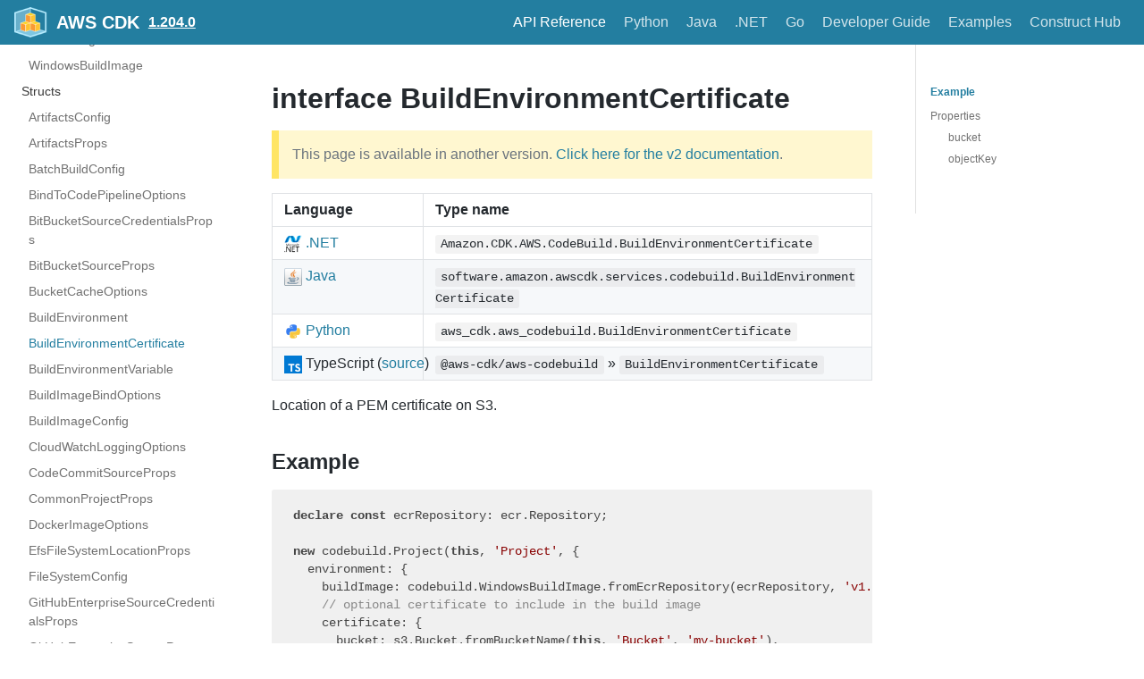

--- FILE ---
content_type: application/x-javascript
request_url: https://docs.aws.amazon.com/cdk/api/v1/edit.js
body_size: 1232
content:
/**
 * Add nagivation for alternate major versions to a page (at runtime).
 *
 * Has two mechanisms, a new one and an old one:
 *
 * - 1. New mechanism: at build time, a <link rel="alt-version" version="..." href="..."> tag has
 *   been added, which we use if available.
 * - 2. Old mechanism: we probe a set of alternate URLs by doing a set of XmlHttpRequest to see if
 *   those pages exist, and fill out the URL if we can.
 *
 * (1) is preferred but hasn't been rolled out fully. We will get rid of (2) once (1) has been validated.
 */
window.addEventListener('DOMContentLoaded', () => edit(), false);

// Must be host-relative otherwise this link will not work in all partitions
var v2DocsRoot = '/cdk/api/v2/';
function edit() {
  // 1. Try <link>s
  var links = document.querySelectorAll('link[rel="alt-version"]');
  if (links.length > 0) {
    // For now, assume there is at most one. Don't know yet what the best UI would be for multiple
    // versions and it's not a current use case anyway.
    var version = links[0].getAttribute('version');
    var href = links[0].href;

    addNavBox(
      'This page is available in another version.',
      href,
      `Click here for the ${version} documentation`,
      version === 'v1' ? 'nofollow' : undefined,
    );

    return;
  }

  // Otherwise, just put in a default redirect notice
  switch (version) {
    case 'latest':
    case 'v1':
      showRedirectNotice(v2DocsRoot);
  }
}

/**
 * Change the href in the disclaimer to the given URL
 */
function showRedirectNotice(url) {
  addNavBox('You are not viewing the latest version.', url, 'Click here to view the v2 documentation');
}

/**
 * Change the href in the disclaimer to the given URL
 */
function addNavBox(prefix, url, link, rel) {
  var v2Disclaimer = document.getElementById("v2-disclaimer");
  if (v2Disclaimer) {
    v2Disclaimer.href = url;
    v2Disclaimer.rel = rel;
  } else {
    var post = document.querySelectorAll('.docMainWrapper .post article table');
    if (post.length > 0) {
      var href = url ? `href="${url}"` : "";
      if (rel) {
        if (href) {
          href += ' ';
        }
        href += `rel="${rel}"`;
      }
      var block = document.createElement('blockquote');
      var blockText = document.createElement('p');
      blockText.innerHTML = `${prefix} <a id="v2-disclaimer" ${href}>${link}</a>.`;
      block.appendChild(blockText);
      var parentNode = post[0].parentNode;
      parentNode.insertBefore(block, post[0]);
    }
  }
}


--- FILE ---
content_type: application/x-javascript
request_url: https://docs.aws.amazon.com/cdk/api/v1/scroll-position.js
body_size: 381
content:
document.addEventListener('DOMContentLoaded', () => {
  // Find the active nav item in the sidebar
  const item = document.getElementsByClassName('navListItemActive')[0];
  if (!item) { return; }
  const bounding = item.getBoundingClientRect();
  if (
    bounding.top >= 0 &&
    bounding.bottom <= (window.innerHeight || document.documentElement.clientHeight)
  ) {
    // Already visible.  Do nothing.
  } else {
    // Not visible.  Scroll sidebar.
    item.scrollIntoView({block: 'center', inline: 'nearest'});
    document.body.scrollTop = document.documentElement.scrollTop = 0;
  }
});
